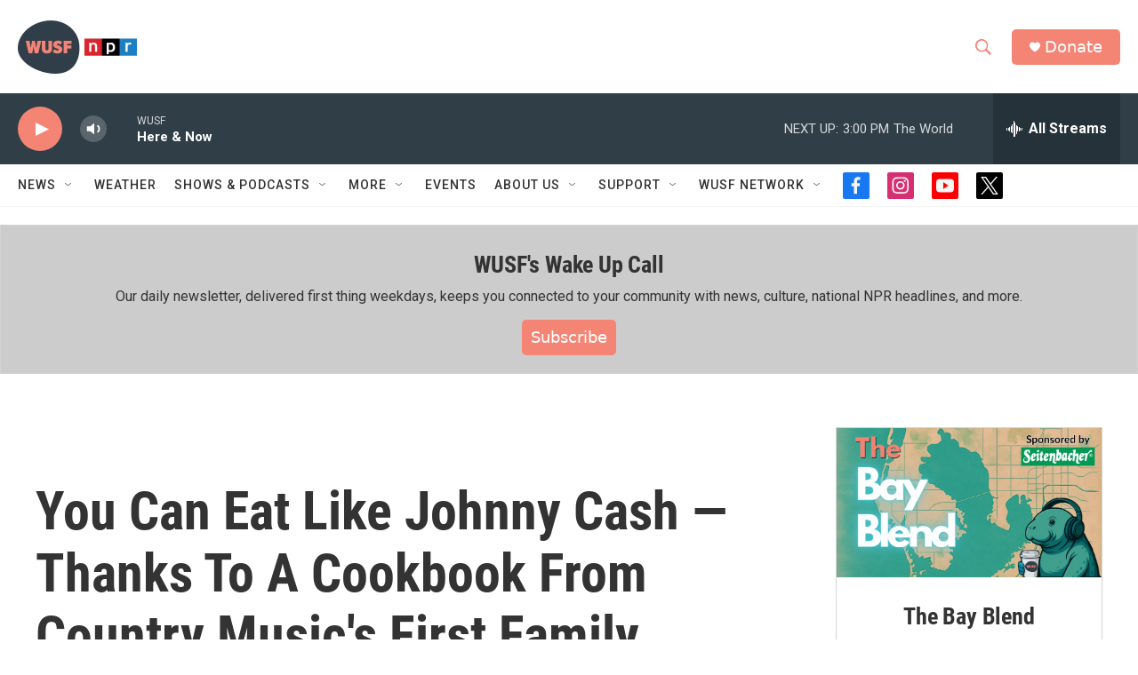

--- FILE ---
content_type: text/html; charset=utf-8
request_url: https://www.google.com/recaptcha/api2/aframe
body_size: 226
content:
<!DOCTYPE HTML><html><head><meta http-equiv="content-type" content="text/html; charset=UTF-8"></head><body><script nonce="eRGeA4KQOu5Px8Dm2z348g">/** Anti-fraud and anti-abuse applications only. See google.com/recaptcha */ try{var clients={'sodar':'https://pagead2.googlesyndication.com/pagead/sodar?'};window.addEventListener("message",function(a){try{if(a.source===window.parent){var b=JSON.parse(a.data);var c=clients[b['id']];if(c){var d=document.createElement('img');d.src=c+b['params']+'&rc='+(localStorage.getItem("rc::a")?sessionStorage.getItem("rc::b"):"");window.document.body.appendChild(d);sessionStorage.setItem("rc::e",parseInt(sessionStorage.getItem("rc::e")||0)+1);localStorage.setItem("rc::h",'1769020379257');}}}catch(b){}});window.parent.postMessage("_grecaptcha_ready", "*");}catch(b){}</script></body></html>